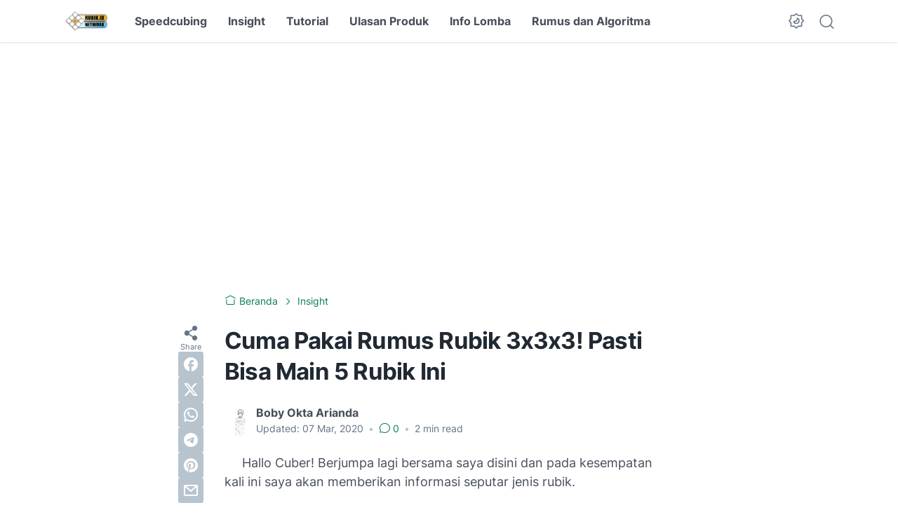

--- FILE ---
content_type: text/html; charset=utf-8
request_url: https://www.google.com/recaptcha/api2/aframe
body_size: 268
content:
<!DOCTYPE HTML><html><head><meta http-equiv="content-type" content="text/html; charset=UTF-8"></head><body><script nonce="OQeGWt7A5y_uxkGwCu_GQQ">/** Anti-fraud and anti-abuse applications only. See google.com/recaptcha */ try{var clients={'sodar':'https://pagead2.googlesyndication.com/pagead/sodar?'};window.addEventListener("message",function(a){try{if(a.source===window.parent){var b=JSON.parse(a.data);var c=clients[b['id']];if(c){var d=document.createElement('img');d.src=c+b['params']+'&rc='+(localStorage.getItem("rc::a")?sessionStorage.getItem("rc::b"):"");window.document.body.appendChild(d);sessionStorage.setItem("rc::e",parseInt(sessionStorage.getItem("rc::e")||0)+1);localStorage.setItem("rc::h",'1768652891053');}}}catch(b){}});window.parent.postMessage("_grecaptcha_ready", "*");}catch(b){}</script></body></html>